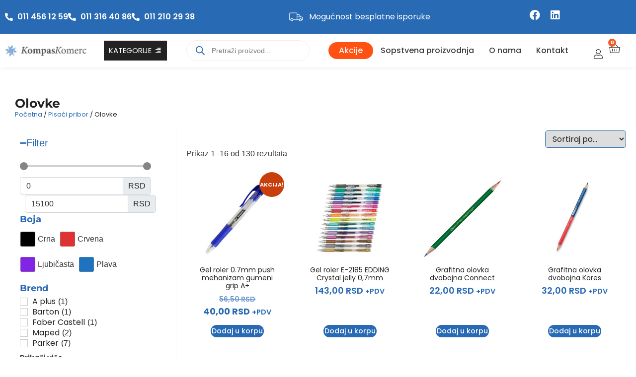

--- FILE ---
content_type: text/css
request_url: https://kompaskomerc.co.rs/wp-content/themes/hello-theme-child-master/style.css?ver=1.0.0
body_size: 680
content:
/* 
Theme Name: Hello Elementor Child
Theme URI: https://github.com/elementor/hello-theme/
Description: Hello Elementor Child is a child theme of Hello Elementor, created by Elementor team
Author: Elementor Team
Author URI: https://elementor.com/
Template: hello-elementor
Version: 1.0.1
Text Domain: hello-elementor-child
License: GNU General Public License v3 or later.
License URI: https://www.gnu.org/licenses/gpl-3.0.html
Tags: flexible-header, custom-colors, custom-menu, custom-logo, editor-style, featured-images, rtl-language-support, threaded-comments, translation-ready
*/

/*
    Add your custom styles here
*/

.akcija {
	background-color: #ff5112;
	border-radius: 50px;
}

.akcija a {
	color: #ffffff !important;
	padding: 17px 21px !important;
}

.invalid_email_error {
	color: red;
}

.elementor-menu-cart--cart-type-side-cart .elementor-menu-cart__main .kompas-sidebar-cart-arrow {
	order: 1;
	display: flex;
	flex-wrap: nowrap;
	justify-content: flex-start;
	padding: 15px 15px 15px 0;
	color: #989b9f;
	cursor: pointer;
}
.elementor-menu-cart--cart-type-side-cart .elementor-menu-cart__main .elementor-menu-cart__subtotal .amount {
	white-space: nowrap;
}
.elementor-menu-cart--cart-type-side-cart .elementor-menu-cart__main .kompas-sidebar-cart-arrow img {
	margin-right: 10px;
}
.elementor-menu-cart--cart-type-side-cart .elementor-menu-cart__main .widget_shopping_cart_content {
	height: auto;
}
.kompas-dodaj-korpica .add_to_cart_button {
	width: 40px;
	height: 40px;
	display: flex;
}
.kompas-dodaj-korpica .added_to_cart.wc-forward {
	display: none !important;
}
.kompas-dodaj-korpica img {
	display: none;
}
.kompas-dodaj-korpica .added img {
	display: inline-block;
	width: 30px;
	height: 30px;
}
.kompas-dodaj-korpica .added svg {
	display: none !important;
}

.woocommerce div.product p.price ins, .woocommerce div.product span.price ins {
	text-decoration: none !important;
	padding-top: 5px !important;
}

.visina-container {
	min-height: 420px;
}

.kompaskomerc-catalog-mode #wpadminbar,
.kompaskomerc-catalog-mode [data-elementor-type="header"],
.kompaskomerc-catalog-mode [data-elementor-type="footer"],
.kompaskomerc-catalog-mode .katalog-sakriveno,
.kompaskomerc-catalog-mode .elementor-widget-jet-smart-filters-sorting,
.kompaskomerc-catalog-mode .woocommerce-result-count,
.kompaskomerc-catalog-mode .woocommerce-loop-product__buttons {
	display: none !important;
}
.kompaskomerc-catalog-mode .elementor-widget-jet-smart-filters-pagination {
	opacity: 0;
}
.kompaskomerc-catalog-mode .elementor-widget-jet-smart-filters-pagination:hover {
	opacity: 1;
}
.kompaskomerc-catalog-mode .elementor-element-24d0780e,
.kompaskomerc-catalog-mode .elementor-element-24d0780e > div {
	display: block !important;
}
.kompaskomerc-catalog-mode .elementor-element-214d529e {
	width: 100% !important;
}

@media only screen and (max-width: 767px) {
	.visina-container {
		min-height: 358px;
	}
}
.kompas-hvala {
	margin: 50px auto;
	max-width: 1500px;
	padding: 20px;
}
.kompas-hvala .woocommerce-thankyou-order-details {
	margin-top: 3em !important;
	padding-left: 0;
}

--- FILE ---
content_type: image/svg+xml
request_url: https://kompaskomerc.co.rs/wp-content/themes/hello-theme-child-master/img/arrow-left.svg
body_size: -46
content:
<svg xmlns="http://www.w3.org/2000/svg" height="24" viewBox="0 -960 960 960" width="24"><path fill="#989b9f" d="M360-200 80-480l280-280 56 56-183 184h647v80H233l184 184-57 56Z"/></svg>